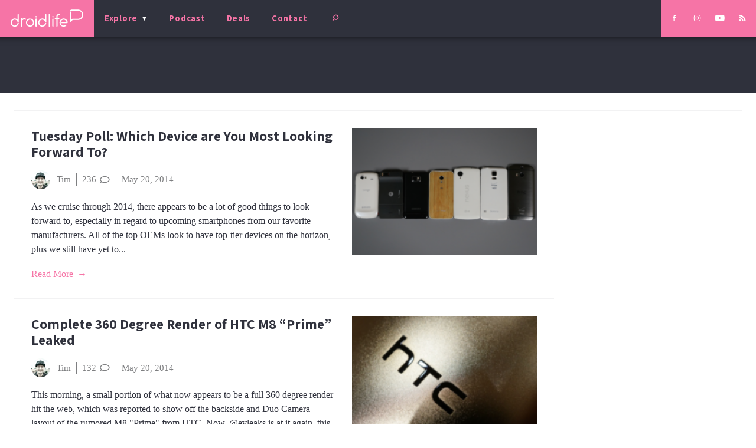

--- FILE ---
content_type: text/html; charset=UTF-8
request_url: https://www.droid-life.com/wp-admin/admin-ajax.php
body_size: -193
content:
{"message":"Hey, win a Pixel 8 Pro from us!","link":"https:\/\/www.droid-life.com\/2023\/12\/15\/giveaway-win-a-pixel-8-pro-from-droid-life\/"}

--- FILE ---
content_type: text/html; charset=utf-8
request_url: https://www.google.com/recaptcha/api2/aframe
body_size: 264
content:
<!DOCTYPE HTML><html><head><meta http-equiv="content-type" content="text/html; charset=UTF-8"></head><body><script nonce="cYqsn1hC0McxM1_yYaMa9A">/** Anti-fraud and anti-abuse applications only. See google.com/recaptcha */ try{var clients={'sodar':'https://pagead2.googlesyndication.com/pagead/sodar?'};window.addEventListener("message",function(a){try{if(a.source===window.parent){var b=JSON.parse(a.data);var c=clients[b['id']];if(c){var d=document.createElement('img');d.src=c+b['params']+'&rc='+(localStorage.getItem("rc::a")?sessionStorage.getItem("rc::b"):"");window.document.body.appendChild(d);sessionStorage.setItem("rc::e",parseInt(sessionStorage.getItem("rc::e")||0)+1);localStorage.setItem("rc::h",'1766484962732');}}}catch(b){}});window.parent.postMessage("_grecaptcha_ready", "*");}catch(b){}</script></body></html>

--- FILE ---
content_type: text/css; charset=UTF-8
request_url: https://www.droid-life.com/wp-content/themes/droidlife/dist/styles/main_b1d1c68f.css
body_size: 10222
content:
@keyframes a{0%{transform:translateX(0);opacity:1}33%{opacity:.333}60%{transform:translateX(100%);opacity:0}62%{transform:translateX(-200%);opacity:0}to{transform:translateX(0);opacity:1}}@keyframes b{0%{transform:translateX(0);opacity:1}33%{opacity:.333}60%{transform:translateX(-100%);opacity:0}62%{transform:translateX(200%);opacity:0}to{transform:translateX(0);opacity:1}}@keyframes c{0%{transform:translateY(0);opacity:1}33%{opacity:.333}60%{transform:translateY(100%);opacity:0}62%{transform:translateY(-200%);opacity:0}to{transform:translateY(0);opacity:1}}.slick-slider{box-sizing:border-box;-webkit-user-select:none;-moz-user-select:none;-ms-user-select:none;user-select:none;-webkit-touch-callout:none;-khtml-user-select:none;-ms-touch-action:pan-y;touch-action:pan-y;-webkit-tap-highlight-color:transparent}.slick-list,.slick-slider{position:relative;display:block}.slick-list{overflow:hidden;padding:0;width:auto;max-width:none;margin:0 -.382rem}.slick-list:focus{outline:none}.slick-list.dragging{cursor:pointer;cursor:hand}.slick-slider .slick-list,.slick-slider .slick-track{transform:translateZ(0)}.slick-track{position:relative;top:0;left:0;display:-ms-flexbox;display:flex}.slick-track:after,.slick-track:before{display:table;content:""}.slick-track:after{clear:both}.slick-loading .slick-track{visibility:hidden}.slick-slide{display:none;min-height:1px}[dir=rtl] .slick-slide{float:right}.slick-slide img{display:block}.slick-slide.slick-loading img{display:none}.slick-slide.dragging img{pointer-events:none}.slick-initialized .slick-slide{display:block}.slick-loading .slick-slide{visibility:hidden}.slick-vertical .slick-slide{display:block;height:auto;border:1px solid transparent}.slick-arrow.slick-hidden{display:none}body#tinymce{height:auto!important;min-height:1px}*{box-sizing:border-box}html{font-size:18px}body{padding:0;margin:0;display:-ms-flexbox;display:flex;-ms-flex-direction:column;flex-direction:column;min-height:100vh}body[data-menu-open=search]{overflow:hidden}@media (max-width:47.999em){body[data-menu-open=primary]{overflow:hidden!important}}img,picture{max-width:100%;height:auto}.inline-asset{display:none}.entry-content a,.page__content__actual a{word-wrap:break-word;-ms-word-break:break-all;word-break:break-all;word-break:break-word}.entry-content-asset .video-wrapper{position:relative;padding-bottom:56.25%;height:0;overflow:hidden}.entry-content-asset .video-wrapper embed,.entry-content-asset .video-wrapper iframe,.entry-content-asset .video-wrapper object,.entry-content-asset .video-wrapper video{position:absolute;top:0;left:0;width:100%;height:100%}@media screen and (-webkit-min-device-pixel-ratio:0){input,select,textarea{font-size:16px!important}}.is-mobile-safari,.is-mobile-safari body{height:100%;overflow-y:scroll;-webkit-overflow-scrolling:touch;display:block}body{font-size:14px;font-family:Droid Serif,Georgia,Times New Roman,Palatino,Hoefler Text,Baskerville,serif;line-height:1.5;color:#2f313c}@media (min-width:48em){body{font-size:16px}}h1,h2,h3{font-family:Assistant,Arial,Helvetica Neue,Helvetica,sans-serif;font-weight:700;line-height:1.15;transition:font-size .15s ease-out}h1:first-child,h2:first-child,h3:first-child{margin-top:0}.h1,h1{font-size:2.118rem}.h2,h2{font-size:1.309rem}@media (min-width:48em){.h2,h2{font-size:1.618rem}}.h3,h3{font-size:1rem}p{margin-bottom:1rem}a{color:#f674a6;text-decoration:none}.t-letter-spacing-small{letter-spacing:.05em}.t-letter-spacing-med{letter-spacing:.1em}.t-letter-spacing-large{letter-spacing:.25em}[class*=d-show-]{display:none}@media (max-width:47.999em){.d-show-phone{display:inline-block}}@media (min-width:48em){.d-phone-only{display:none!important}}@media (max-width:47.999em){.d-phone-hide{display:none!important}}@media (min-width:48em) and (max-width:63.999em){.d-show-tablet{display:inline-block}}@media not all and (min-width:48em) and (max-width:63.999em){.d-tablet-only{display:none}}@media (min-width:48em) and (max-width:63.999em){.d-tablet-hide{display:none!important}}@media (min-width:64em) and (max-width:83.999em){.d-show-desktop{display:inline-block}}@media not all and (min-width:64em) and (max-width:83.999em){.d-desktop-only{display:none}}@media (min-width:64em) and (max-width:83.999em){.d-desktop-hide{display:none!important}}@media (min-width:84em) and (max-width:141.999em){.d-show-large-desktop{display:inline-block}}@media not all and (min-width:84em) and (max-width:141.999em){.d-large-desktop-only{display:none}}@media (min-width:84em) and (max-width:141.999em){.d-large-desktop-hide{display:none!important}}@media (min-width:142em){.d-show-infinity{display:inline-block}}@media not all and (min-width:142em){.d-infinity-only{display:none}}@media (min-width:142em){.d-infinity-hide{display:none!important}}@media (max-width:63.999em){.d-show-mobile{display:inline-block}}@media (min-width:64em){.d-mobile-only{display:none!important}}@media (min-width:64em){.d-show-tower{display:inline-block}}@media (max-width:63.999em){.d-tower-only{display:none!important}}.l--flat-list{padding:0;margin:0;list-style:none}.l--flat-list li,.l--inline-heading{display:inline-block}.l--inline-heading{margin:0;padding:0}.l--visuallyhidden{position:absolute;overflow:hidden;clip:rect(0 0 0 0);height:1px;width:1px;margin:-1px;padding:0;border:0}.site__body--main>.l--full-width{margin-left:-1.309rem;margin-right:-1.309rem;max-width:none!important;width:auto!important;min-width:100%}.site__body{background-size:cover;-ms-flex:1 1 auto;flex:1 1 auto;display:-ms-flexbox;display:flex;-ms-flex-direction:column;flex-direction:column;-ms-flex-pack:center;justify-content:center;position:relative}.site__body--content{margin-top:3.427rem;padding:1.309rem;padding-top:0;-ms-flex:1 1 auto;flex:1 1 auto}.site__body--main>*{width:75rem;max-width:100%;margin:0 auto}.jump-to-top{margin:1.618rem auto;display:block;width:9rem!important}.site-search-toggle{will-change:background-color;border:0;background-color:#2f313c;-ms-flex:1 1 auto;flex:1 1 auto;width:100%;height:3.427rem;text-align:right;padding:0 1rem;color:#f674a6;pointer-events:all;outline:none;transition:background-color .3s ease;cursor:pointer}.site-search-toggle[aria-pressed=true]{background-color:#464859}.button--round{color:#fff;background-color:#f674a6;border-radius:2rem;padding:.618rem 1.618rem;text-align:center}.button--round,.helpbar{font-family:Assistant,Arial,Helvetica Neue,Helvetica,sans-serif}.helpbar{width:100%;border:1px solid #f2f2f3;border-left:0;border-right:0}.helpbar__inner{width:75rem;max-width:100%;margin:0 auto}.helpbar__inner>*{display:block;border-bottom:1px solid #f2f2f3;padding:1.309rem}@media (min-width:64em){.helpbar__inner>*{border-bottom:0}}.helpbar__inner>:last-child{border-bottom:0}.helpbar .helpbar__search-form{padding:.618rem 1.309rem}.helpbar .search-form{width:100%;display:-ms-flexbox;display:flex}.helpbar .search-field{font:.809rem Droid Serif,Georgia,Times New Roman,Palatino,Hoefler Text,Baskerville,serif;color:#f674a6;outline:none;border:0;padding:.618rem;margin-right:1rem;-ms-flex:1 0 auto;flex:1 0 auto;position:relative;top:2px;transition:border-bottom-color .3s ease;-webkit-appearance:none;-moz-appearance:none;appearance:none;background-color:transparent}.helpbar .search-field:focus{background-color:#f2f2f3}.helpbar .search-field::-webkit-input-placeholder{font-size:inherit;color:inherit}.helpbar .search-field::-moz-placeholder{font-size:inherit;color:inherit}.helpbar .search-field:-ms-input-placeholder{font-size:inherit;color:inherit}.helpbar .search-field::placeholder{font-size:inherit;color:inherit}.helpbar .search-submit{-ms-flex:0 0 auto;flex:0 0 auto;margin-right:.618rem}svg.search-icon{display:inline-block!important;width:1em;height:1em;transform:rotate(45deg)}.rounded-submit .search-submit{border-radius:100%}input::-webkit-input-placeholder{opacity:1;transition:opacity .3s ease}input::-moz-placeholder{opacity:1;transition:opacity .3s ease}input:-ms-input-placeholder{opacity:1;transition:opacity .3s ease}input::placeholder{opacity:1;transition:opacity .3s ease}input:focus::-webkit-input-placeholder{opacity:0}input:focus::-moz-placeholder{opacity:0}input:focus:-ms-input-placeholder{opacity:0}input:focus::placeholder{opacity:0}input,select,textarea{background:transparent;border:0;display:block;max-width:100%;outline:none}.rounded-submit button[type=submit]{background-color:#f674a6;color:#fff;border:3px solid #f674a6;display:-ms-inline-flexbox;display:inline-flex;-ms-flex-item-align:center;align-self:center;-ms-flex-align:center;align-items:center;-ms-flex-pack:center;justify-content:center;border-radius:2em;outline:none;padding:.382rem;transition:border-color .3s ease,background-color .3s ease;cursor:pointer}.rounded-submit button[type=submit]:focus{border-color:#f01468}.rounded-submit button[type=submit]:hover{background-color:#f9a4c5;border-color:#f9a4c5}.gform_fields{display:-ms-flexbox;display:flex;-ms-flex-wrap:wrap;flex-wrap:wrap;list-style:none;padding:0;margin:0}.gform_fields li{display:block}.gfield{position:relative;padding:.382rem;padding-bottom:0}.gfield label{transform:translateY(1.5em);font-family:Assistant,Arial,Helvetica Neue,Helvetica,sans-serif;padding:0;padding-left:.236rem;opacity:.5;position:relative;display:block;pointer-events:none;transition:transform .3s ease,opacity .3s ease}.gfield.float-label label,.no-js .gfield label{transform:translateY(0);opacity:1}.gfield ::-webkit-input-placeholder{opacity:0}.gfield ::-moz-placeholder{opacity:0}.gfield :-ms-input-placeholder{opacity:0}.gfield ::placeholder{opacity:0}.no-js .gfield ::-webkit-input-placeholder{opacity:1}.no-js .gfield ::-moz-placeholder{opacity:1}.no-js .gfield :-ms-input-placeholder{opacity:1}.no-js .gfield ::placeholder{opacity:1}.gfield input,.gfield select,.gfield textarea{width:100%;padding:.382rem .236rem;border:0 solid #2f313c;border-radius:0;border-bottom-width:1px;transition:border-color .3s ease}.gfield input:focus,.gfield select:focus,.gfield textarea:focus{border-color:#f674a6}.gfield select{-webkit-appearance:none;-moz-appearance:none;text-indent:1px;text-overflow:""}.gfield .ginput_container_select{position:relative}.gfield .ginput_container_select:after{content:"\25BC";color:#f674a6;display:block;position:absolute;right:0;top:-1px;pointer-events:none}.form--field_textarea .textarea{border:1px solid #2f313c}.gform_validation_container{display:none!important}.gfield_button-wrap{padding:.382rem}.gfield_button-wrap button[type=submit]{font-size:.618rem;letter-spacing:.05em;padding:.382rem 1rem}.form--field{width:100%}@media (min-width:48em){.form--field-small{width:33.33333%}}@media (min-width:48em){.form--field-medium{width:50%}}.form--field-large{width:100%}.page--comments{margin-top:1.618rem;margin-bottom:1.618rem}.page--comments__heading{background:#2f313c;color:#fff;font-size:1rem;display:-ms-flexbox;display:flex;-ms-flex-align:center;align-items:center;margin-bottom:0}.page--comments__heading>*{padding:1rem}.page--comments__heading .title{padding-left:0}.page--comments__heading-count{color:#f674a6;margin-left:auto;padding-left:1.618rem;border-left:1px solid #191a1f;display:-ms-flexbox;display:flex;-ms-flex-align:center;align-items:center}.page--comments__heading .toggle{-ms-flex-item-align:center;-ms-grid-row-align:center;align-self:center;padding:.382rem;display:block;background-color:#f674a6;border-radius:100%;border:3px solid #f674a6;outline:none;margin-left:1rem;transition:border-color .3s ease,background-color .3s ease}.page--comments__heading .toggle:focus{border-color:#f01468}.page--comments__heading .toggle:hover{cursor:pointer;background-color:#f9a4c5;border-color:#f9a4c5}.page--comments__heading .toggle-plus{display:block;padding:.5rem;position:relative;width:100%;height:100%}.page--comments__heading .toggle-plus:after,.page--comments__heading .toggle-plus:before{content:"";position:absolute;background-color:#fff;transition:transform .25s ease-out}.page--comments__heading .toggle-plus:before{top:0;left:50%;width:2px;height:100%;margin-left:-1px;transform:rotate(90deg)}.page--comments__heading .toggle-plus:after{top:50%;left:0;width:100%;height:2px;margin-top:-1px;transform:rotate(180deg)}.toggle[aria-expanded=false] .toggle-plus:after,.toggle[aria-expanded=false] .toggle-plus:before{transform:rotate(0deg)}.page--comments .collapse,.page--comments .show{display:none;padding-right:.25em}.page--comments.collapsed .show,.page--comments.open .collapse{display:inline}.page--comments__body{padding:1rem;border:1px solid #e5e5e6;border-top:0;background:#fff;display:none}.page--comments label{font-family:Assistant,Arial,Helvetica Neue,Helvetica,sans-serif}.page--comments input,.page--comments textarea{border:1px solid #7e7f81;padding:.382rem;transition:border-color .3s ease}.page--comments input:focus,.page--comments textarea:focus{border-color:#f674a6}.social-links{font-size:0;list-style:none;margin:0;padding:.618rem .236rem;text-align:center}@media (min-width:48em){.social-links{display:-ms-flexbox;display:flex;-ms-flex-align:center;align-items:center;position:relative}}.social-links li{display:inline-block;margin:0}.social-links a{display:block}.social-links svg{color:#fff;height:1.618rem;width:2.118rem;padding:.5rem;transition:color .3s ease}.social-links a:hover svg{color:#2f313c}.entry-meta{display:-ms-flexbox;display:flex;font-size:.809rem;-ms-flex-align:center;align-items:center}.entry-meta>*{display:block;border-left:1px solid;display:-ms-flexbox;display:flex;margin-left:.5rem;padding-left:.5rem}.entry-meta>:first-child{border-left:none;padding-left:0;margin-left:0}.entry-meta__author{display:-ms-flexbox;display:flex;-ms-flex-align:center;align-items:center;-ms-flex-order:1;order:1}.entry-meta__author__avatar{border-radius:100%;height:32px;margin-right:.618rem;width:32px}.entry-meta__social{-ms-flex-order:2;order:2}.entry-meta__social a{margin-right:.5rem}.entry-meta__social a:last-child{margin-right:0}.entry-meta__updated{-ms-flex-order:4;order:4}.entry-meta__comments{-ms-flex-align:center;align-items:center;-ms-flex-order:3;order:3;margin-right:-.25rem}.entry-meta__comments svg{height:1em;width:2em}@media (max-width:47.999em){.actual-post .entry-meta{-ms-flex-wrap:wrap;flex-wrap:wrap}}@media (max-width:47.999em){.actual-post .entry-meta>*{border-left:0;margin-left:0;padding-left:0}}@media (max-width:47.999em){.actual-post .entry-meta__author{-ms-flex-order:1;order:1}}@media (max-width:47.999em){.actual-post .entry-meta__updated{-ms-flex-order:3;order:3;width:100%;padding-left:calc(32px + .618rem)}}@media (max-width:47.999em){.actual-post .entry-meta__comments,.actual-post .entry-meta__social{-ms-flex-order:2;order:2;padding-left:.5rem;border-left:1px solid;margin-left:.5rem}}.picture,.picture img{display:block;max-width:100%}.picture.no-image,.picture.picture-too-small{background-image:url(../images/logo/droid-life-logo-mark-white_4d00c7a2.svg);background-position:50%;background-repeat:no-repeat;background-color:#f674a6}.picture img{width:100%;object-fit:cover}.preview{display:-ms-flexbox;display:flex}.preview__left-right{-ms-flex-direction:row;flex-direction:row}.preview__right-left{-ms-flex-direction:row-reverse;flex-direction:row-reverse}.preview__top-bottom{-ms-flex-direction:column;flex-direction:column}.preview__bottom-top{-ms-flex-direction:column-reverse;flex-direction:column-reverse}@media (max-width:47.999em){.preview__bottom-top .preview__content,.preview__top-bottom .preview__content{display:block}}.preview__picture img{min-height:inherit;min-width:100%}.preview__left-right .preview__picture,.preview__right-left .preview__picture{width:45%;-ms-flex:0 1 45%;flex:0 1 45%;min-height:6rem;-ms-flex-item-align:start;align-self:flex-start}@media (min-width:48em){.preview__left-right .preview__picture,.preview__right-left .preview__picture{-ms-flex:0 1 21rem;flex:0 1 21rem;width:21rem;-ms-flex-item-align:stretch;-ms-grid-row-align:stretch;align-self:stretch;min-height:12rem}}@media (min-width:48em){.preview__bottom-top .preview__picture,.preview__top-bottom .preview__picture{-ms-flex:0 1 20rem;flex:0 1 20rem;-ms-flex-item-align:stretch;-ms-grid-row-align:stretch;align-self:stretch;min-height:12rem}}.preview__link a:after{content:" \2192";display:inline-block;margin-left:.382rem}.preview__link a:hover:after{animation-duration:.6s;animation-name:a}.preview__content{display:-ms-flexbox;display:flex;-ms-flex-direction:column;flex-direction:column;width:100%}.preview__left-right .preview__content,.preview__right-left .preview__content{-ms-flex:0 1 55%;flex:0 1 55%;padding-left:.618rem}@media (min-width:48em){.preview__content{-ms-flex:1 1 auto;flex:1 1 auto}}@media (min-width:48em){.preview__left-right .preview__content,.preview__right-left .preview__content{-ms-flex:1 1 36rem;flex:1 1 36rem;width:36rem;max-width:100%;padding-left:0;padding-right:1.618rem;margin-right:auto}}@media (min-width:48em){.preview__bottom-top .preview__content,.preview__top-bottom .preview__content{-ms-flex:1 1 auto;flex:1 1 auto;width:36rem;max-width:100%;padding-left:0;padding-right:1.618rem;margin-right:auto}}.preview__heading{margin:0;color:#f674a6;font:1rem Assistant,Arial,Helvetica Neue,Helvetica,sans-serif}.preview__heading+.preview__title{margin-top:.236rem}.preview__title{margin-bottom:1rem;font-size:1rem}@media (min-width:48em){.preview__title{font-size:1.618rem}}.preview__title a{color:#2f313c;transition:color .3s ease}.preview__meta{color:#7e7f81;margin-bottom:1rem}.preview__meta a{color:currentcolor}.preview__excerpt{margin-bottom:1rem}.preview-inset{position:static;display:block}.preview-inset__picture{margin-bottom:1rem;-ms-flex:auto;flex:auto;width:100%}@media (min-width:64em){.preview-inset__picture{margin-bottom:0;position:absolute;top:0;bottom:0;right:0;z-index:-1;max-width:none!important}.preview-inset__picture.no-image{background-position:calc(100% - 2rem) 2rem}}.preview-inset .preview__content{-ms-flex:auto;flex:auto;padding:0}@media (min-width:64em){.preview-inset .preview__content{margin-top:5rem;margin-left:-8rem;width:30rem;max-width:100%;overflow:visible;padding:1.618rem;background-color:#fff;position:static}}.preview-inset .preview__link{margin-bottom:1rem}.post-navigation{display:-ms-flexbox;display:flex;max-width:100%;color:#fff}.post-navigation__link{-ms-flex:1 0 50%;flex:1 0 50%;max-width:50%;padding:1rem;text-align:left;color:currentcolor}@media (min-width:48em){.post-navigation__link{padding:1.618rem}}.post-navigation__link__name{font:.809rem Assistant,Arial,Helvetica Neue,Helvetica,sans-serif;letter-spacing:.05em;margin:0;margin-top:.5rem}@media (min-width:48em){.post-navigation__link__name{font-size:1rem}}.post-navigation__link.previous{background-color:#f674a6}.previous .post-navigation__link__direction:before{content:"\2190";margin-right:.382rem;display:inline-block}.previous:hover .post-navigation__link__direction:before{animation-duration:.6s;animation-name:b}.post-navigation__link.next{background-color:#2f313c}.next .post-navigation__link__direction:after{margin-left:.382rem;content:"\2192";display:inline-block}.next:hover .post-navigation__link__direction:after{animation-duration:.6s;animation-name:a}.block__ad{width:100%}.site__header{pointer-events:none;font-family:Assistant,Arial,Helvetica Neue,Helvetica,sans-serif;z-index:20}#wpadminbar{position:fixed}@media (min-width:48em){.site__header{height:3.427rem;position:fixed;top:0;left:0;right:0;display:-ms-flexbox;display:flex;-ms-flex-align:center;align-items:center;background-color:#2f313c}.admin-bar .site__header{top:32px}}.site__header__banner{height:3.427rem;display:-ms-flexbox;display:flex;box-shadow:0 -1.3rem .55rem 1.4rem rgba(0,0,0,.5);position:fixed;top:0;left:0;right:0;z-index:30}.admin-bar .site__header__banner{top:46px}@media (min-width:48em){.site__header__banner{display:-ms-flexbox;display:flex;-ms-flex-order:1;order:1;background:#f674a6;box-shadow:none;position:relative;top:0}.admin-bar .site__header__banner{top:0}}.brand{display:-ms-flexbox;display:flex;font-size:0;pointer-events:all;background:#f674a6;padding:0 1rem;height:100%;-ms-flex-align:center;align-items:center;-ms-flex-pack:center;justify-content:center}.brand img{display:block;width:123px;max-width:100%;height:30px}.site__header .social-links{display:none;background:#f674a6;pointer-events:all}@media (min-width:48em){.site__header .social-links{display:-ms-flexbox;display:flex;-ms-flex-order:5;order:5;height:100%;z-index:20}}.site__search-form{display:-ms-flexbox;display:flex;background-color:#2f313c;color:#fff;position:fixed;top:0;left:0;right:0;z-index:20;-ms-flex-pack:center;justify-content:center;-ms-flex-align:center;align-items:center;pointer-events:all;transform:translateY(-100%);transition:transform .3s ease;height:100%;height:100vh}@media (min-width:48em){.site__search-form{z-index:0}}.site__search-form[aria-hidden=false]{transform:translateY(0)}.site__search-form .search-form{border-bottom:1px solid #fff;padding:.382rem;display:-ms-flexbox;display:flex;max-width:80%}.site__search-form .search-field{border:0;background-color:transparent;padding:.382rem;margin-right:.618rem;color:#fff;outline:none;width:20rem;-webkit-appearance:none;-moz-appearance:none;appearance:none;font-size:1em}.site__search-form .search-field::-webkit-input-placeholder{font:1rem Droid Serif,Georgia,Times New Roman,Palatino,Hoefler Text,Baskerville,serif;opacity:1;color:#fff}.site__search-form .search-field::-moz-placeholder{font:1rem Droid Serif,Georgia,Times New Roman,Palatino,Hoefler Text,Baskerville,serif;opacity:1;color:#fff}.site__search-form .search-field:-ms-input-placeholder{font:1rem Droid Serif,Georgia,Times New Roman,Palatino,Hoefler Text,Baskerville,serif;opacity:1;color:#fff}.site__search-form .search-field::placeholder{font:1rem Droid Serif,Georgia,Times New Roman,Palatino,Hoefler Text,Baskerville,serif;opacity:1;color:#fff}.site__search-form .search-field:focus{background-color:#464859}.site__priNav{position:absolute;bottom:0;left:0;right:0;pointer-events:all;-ms-flex-item-align:stretch;-ms-grid-row-align:stretch;align-self:stretch;z-index:10}@media (min-width:48em){.site__priNav{position:relative;-ms-flex-order:2;order:2;-ms-flex:1 1 auto;flex:1 1 auto;-ms-flex-align:stretch;align-items:stretch;background-color:#2f313c;z-index:10}.site__priNav:before{display:block;height:3.427rem;position:fixed;left:0;right:0;top:0;content:"";color:red;z-index:10;box-shadow:0 -1.3rem .55rem 1.4rem rgba(0,0,0,.5);transform:translateZ(0)}.admin-bar .site__priNav:before{top:32px}}.site__priNav--sections{will-change:transition;position:fixed;bottom:2.618rem;top:3.427rem;left:0;right:0;background-color:#2f313c;color:#fff;width:100vw;overflow:hidden;overflow-y:auto;transform:translate3d(0,100%,0);z-index:10;transition:transform .3s ease,box-shadow .3s ease;box-shadow:0 -1.3rem .55rem 1.4rem transparent}.admin-bar .site__priNav--sections{top:calc(3.427rem + 46px)}.site__priNav--sections[aria-hidden=false]{transform:translateZ(0)}@media (min-width:48em){.site__priNav--sections[aria-hidden=false]{box-shadow:0 -1.3rem .55rem 1.4rem rgba(0,0,0,.5)}}@media (min-width:48em){.site__priNav--sections{bottom:auto;top:3.427rem;height:auto;transform:translate3d(0,-100%,0)}.admin-bar .site__priNav--sections{top:calc(3.427rem + 32px)}}.site__priNav--sections__scroller{display:-ms-flexbox;display:flex;-ms-flex-direction:column;flex-direction:column;min-height:100%;max-height:none}@media (min-width:48em){.site__priNav--sections__scroller{-ms-flex-direction:row;flex-direction:row;-ms-flex-wrap:wrap;flex-wrap:wrap}}.site__priNav--sections--menu{padding:1.618rem;border-bottom:1px solid #191a1f;-ms-flex:1 0 auto;flex:1 0 auto;display:-ms-flexbox;display:flex;-ms-flex-direction:column;flex-direction:column;-ms-flex-pack:center;justify-content:center}@media (min-width:48em){.site__priNav--sections--menu{max-width:25%;-ms-flex-pack:start;justify-content:flex-start}}.site__priNav--sections--menu__title{margin:0;display:-ms-flexbox;display:flex;-ms-flex-pack:justify;justify-content:space-between;-ms-flex-align:end;align-items:flex-end}@media (min-width:48em){.site__priNav--sections--menu__title{padding-bottom:.618rem}}@media (min-width:48em){.main-a .site__priNav--sections--menu__title{border-bottom:1px solid #f674a6}}.site__priNav--sections--menu__title>.toggle{position:relative;width:.6em;height:.6em}@media (min-width:48em){.site__priNav--sections--menu__title>.toggle{display:none}}.site__priNav--sections--menu__title>.toggle:hover{cursor:pointer}.site__priNav--sections--menu__title>.toggle:after,.site__priNav--sections--menu__title>.toggle:before{content:"";position:absolute;background-color:#f674a6;transition:transform .25s ease-out}.site__priNav--sections--menu__title>.toggle:before{top:0;left:50%;width:2px;height:100%;margin-left:-1px}.site__priNav--sections--menu__title>.toggle:after{top:50%;left:0;width:100%;height:2px;margin-top:-1px}.site__priNav--sections--menu__title[aria-expanded=true]>.toggle:before{transform:rotate(90deg)}.site__priNav--sections--menu__title[aria-expanded=true]>.toggle:after{transform:rotate(180deg)}.site__priNav--sections--menu>.menu{display:none;margin-top:.618rem}.site__priNav--sections--menu__item.menu-item{font-size:.809rem;position:relative;display:-ms-flexbox;display:flex;-ms-flex-align:end;align-items:flex-end;padding:.236rem .618rem;margin:0 -.618rem;background-color:transparent;transition:background-color .3s ease,border .3s ease}@media (min-width:48em){.site__priNav--sections--menu__item.menu-item{padding:.382rem .618rem;border-top:1px solid #191a1f}}@media (min-width:48em){.site__priNav--sections--menu__item.show-post-count{padding-right:3.25em}}@media (min-width:48em){.site__priNav--sections--menu__item:first-child{border:0!important}}@media (min-width:48em){.site__priNav--sections--menu__item:hover{background-color:#464859;border-top:1px solid transparent}.site__priNav--sections--menu__item:hover+.site__priNav--sections--menu__item{border-top:1px solid transparent}}.site__priNav--sections--menu__item .post-recent{font-size:.618rem;font-family:Droid Serif,Georgia,Times New Roman,Palatino,Hoefler Text,Baskerville,serif;font-weight:400;padding:0 .382rem;position:relative;top:.1rem;white-space:nowrap;-ms-flex-item-align:center;-ms-grid-row-align:center;align-self:center}.site__priNav--sections--menu__item .post-recent:before{content:"\2022";margin-right:.382rem}.site__priNav--sections--menu__item .post-count{height:100%;padding:0 .618rem;background-color:transparent;display:-ms-flexbox;display:flex;-ms-flex-align:center;align-items:center;position:absolute;right:0;top:0;bottom:0;transition:background-color .3s}@media (min-width:48em){.site__priNav--sections--menu__item:hover .post-count{background-color:#f674a6}}@media (min-width:48em){.site__priNav--sections--menu>.menu[aria-hidden=false]{display:block!important}}.site__priNav--file-callouts{display:-ms-flexbox;display:flex;-ms-flex-direction:column;flex-direction:column;overflow:hidden}@media (min-width:48em){.site__priNav--file-callouts{-ms-flex-direction:row;flex-direction:row;width:100%}}.site__priNav--file-callouts__single{color:#fff;font-size:1rem;-ms-flex:1 0 auto;flex:1 0 auto}.site__priNav--file-callouts__single a{color:inherit;padding:1.618rem}.site__priNav--file-callouts__inner{-ms-flex-align:center;align-items:center;display:-ms-flexbox;display:flex;-ms-flex-direction:column;flex-direction:column}@media (min-width:48em){.site__priNav--file-callouts__inner{-ms-flex-direction:row;flex-direction:row;-ms-flex-pack:center;justify-content:center}}.site__priNav--file-callouts__inner:after{content:" \2192";line-height:.75;display:inline-block;margin:auto .382rem}.site__priNav--file-callouts__single:nth-child(odd){background-color:#191a1f}.site__priNav--file-callouts__single:nth-child(2n){background-color:#f674a6}.site__priNav--file-callouts svg{width:1rem;height:1.309rem;margin:auto .5rem}.site__priNav--menu{display:-ms-flexbox;display:flex;z-index:20;height:2.618rem;position:fixed;bottom:0;left:0;right:0;padding:0;margin:0;list-style:none;-ms-flex-item-align:stretch;align-self:stretch;font-size:.618rem;background-color:#fff;box-shadow:0 1.4rem .55rem 1.4rem rgba(0,0,0,.5)}@media (min-width:48em){.site__priNav--menu{position:relative;top:0;bottom:auto;height:100%;font-size:.809rem;box-shadow:none;-ms-flex-pack:start;justify-content:flex-start;background-color:#2f313c}}.site__priNav--menu__item{display:-ms-flexbox;display:flex;-ms-flex:1 1 25%;flex:1 1 25%;text-align:center;height:100%}@media (min-width:48em){.site__priNav--menu__item{-ms-flex:0 0 auto;flex:0 0 auto}.site__priNav--menu__item a:focus{background-color:#464859;outline:0}.site__priNav--menu__item__link:hover{color:#fff}}.site__priNav--menu__item:not(.menu-explore){border-right:1px solid #f2f2f3}@media (min-width:48em){.site__priNav--menu__item:not(.menu-explore){border:0}}.site__priNav--menu__item:not(.menu-explore):last-child{border-right:0}.site__priNav--menu__item__link{color:#f674a6;transition:color .3s ease;display:-ms-flexbox;display:flex;-ms-flex-align:center;align-items:center;width:100%;-ms-flex-pack:center;justify-content:center}@media (min-width:48em){.site__priNav--menu__item__link{padding:1rem}}.site__priNav--menu__item__link svg{width:1.75em;max-height:1.75em}@media (max-width:21.999em),(min-width:48em){.site__priNav--menu__item:not(.menu-search) .site__priNav--menu__item__link svg{display:none}}.menu-explore .site__priNav--menu__item__link{will-change:color,background-color;color:#f674a6;background-color:#2f313c;border:0;cursor:pointer;font:1em Assistant,Arial,Helvetica Neue,Helvetica,sans-serif;transition:color .3s ease,background-color .3s ease;outline:none;height:100%}.menu-explore .site__priNav--menu__item__link:focus{color:#fff;background-color:#f674a6}@media (min-width:48em){.menu-explore .site__priNav--menu__item__link:focus{background-color:#464859;outline:0}.menu-explore .site__priNav--menu__item__link:hover{color:#fff}}.menu-explore .site__priNav--menu__item__link:after{will-change:transform;font-size:.618rem;content:"\25B2";color:#fff;display:inline-block;margin-left:.5em;transform:rotate(0deg);transition:transform .3s ease}@media (min-width:48em){.menu-explore .site__priNav--menu__item__link:after{content:"\25BC"}}.menu-explore .site__priNav--menu__item__link[aria-pressed=true]:after{transform:rotate(180deg)}.post-carousel{background-color:#2f313c;color:#fff;padding:2.618rem 1.309rem;margin-bottom:2.618rem}.ad__container+.post-carousel{margin-top:2.618rem}.post-carousel>*{width:75rem;max-width:100%;margin:0 auto;padding-bottom:0}.post-carousel .slick-track{padding-top:.618rem}.post-carousel__list-item{background-color:#fff;color:#2f313c;margin:0 .382rem;will-change:transform;transform:translateY(0);transition:transform .3s ease}li.post-carousel__list-item{display:none}@media (min-width:64em){.post-carousel__list-item:hover{transform:translateY(-.618rem)}}.post-carousel__list-item .preview{height:100%}.post-carousel__list-item .preview__content{padding:.809rem}.post-carousel__list-item .preview__link{margin-top:auto}.post-carousel__header{display:-ms-flexbox;display:flex;-ms-flex-pack:justify;justify-content:space-between;margin-bottom:1.618rem}.post-carousel__header__controls{color:#f674a6;display:-ms-flexbox;display:flex;-ms-flex-align:center;align-items:center}.carousel-controls__instruction{margin:0 .618rem;font-size:.809rem}@keyframes d{0%{transform:translateX(0);opacity:1}33%{opacity:.333}60%{transform:translateX(50%);opacity:0}62%{transform:translateX(-50%);opacity:0}to{transform:translateX(0);opacity:1}}@keyframes e{0%{transform:translateX(0);opacity:1}33%{opacity:.333}60%{transform:translateX(-50%);opacity:0}62%{transform:translateX(50%);opacity:0}to{transform:translateX(0);opacity:1}}.post-carousel__header__controls{-ms-flex:0 0 auto;flex:0 0 auto}.carousel-controls__control{border:0;color:#f674a6;background-color:transparent;outline:none;transition:color .3s ease,transform .3s ease}.animate-arrow{animation-duration:.3s;animation-iteration-count:1}.carousel-controls__control:focus{color:#f34487}.carousel-controls__control:hover{transform:translateX(0)}.carousel-previous.animate-arrow{animation-name:e}.carousel-previous{transform:translateX(.1rem)}.carousel-next.animate-arrow{animation-name:d}.carousel-next{transform:translateX(-.1rem)}.carousel-controls__control svg{height:2em;width:2em}.carousel-controls__control svg.previous{transform:scaleX(-1)}.carousel__picture img{height:100%;min-width:100%}.carousel__picture{height:12rem}.collection-header{position:relative;margin-top:1.618rem;overflow:hidden}@media (min-width:48em){.collection-header{display:-ms-flexbox;display:flex}}@media (min-width:64em){.collection-header{margin-bottom:1.618rem}}.collection-header .preview .preview__content{-ms-flex-preferred-size:auto;flex-basis:auto;width:auto;display:block}.ad__container{border:0;position:relative}.ad__container[data-container=regorge_untitled]{text-align:center}@media (max-width:47.999em){.ad__container[data-container=regorge_untitled]{margin:0 auto 1rem}}@media (min-width:48em){.ad__container[data-container=regorge_untitled]{color:#fff;background-color:#2f313c;padding:1rem 0}}.ad__container[data-container=walkway_concept]{margin-bottom:1rem}@media (min-width:64em){.ad__container[data-container=walkway_concept]{width:300px}}.ad__container[data-container=walkway_concept] iframe{display:block;margin:auto}@media (min-width:64em){.ad__container[data-container=walkway_concept] iframe{margin:auto}}.ad__container[data-container=stockish_platypus]{margin:1.618rem auto}.ad__container[data-container=binate_beaten],.ad__container[data-container=brine_bedroom],.ad__container[data-container=cribbing_pigfish],.ad__container[data-container=happy_careful],.ad__container[data-container=pianist_coleslaw],.ad__container[data-container=seedling_facer],.ad__container[data-container=selves_miscall],.ad__container[data-container=stockish_platypus],.ad__container[data-container=walkway_concept]{text-align:center}.ad__container[data-container=binate_beaten] iframe,.ad__container[data-container=brine_bedroom] iframe,.ad__container[data-container=cribbing_pigfish] iframe,.ad__container[data-container=happy_careful] iframe,.ad__container[data-container=pianist_coleslaw] iframe,.ad__container[data-container=seedling_facer] iframe,.ad__container[data-container=selves_miscall] iframe,.ad__container[data-container=stockish_platypus] iframe,.ad__container[data-container=walkway_concept] iframe{display:block;margin:auto}@media (min-width:64em){.sticky-ad{width:230px;position:absolute;right:0;top:0}}.ad__container[data-container=downpour_scrawly] .trc_related_container a *{color:#f674a6!important;font-family:Assistant,Arial,Helvetica Neue,Helvetica,sans-serif!important}.ad__container[data-container=selves_miscall]{width:100%;max-width:100%;margin-bottom:1rem}.ad__container[data-container=selves_miscall] iframe{margin-left:auto;margin-right:auto;display:block}.site__footer{background-color:#2f313c;color:#fff;font:.809rem Assistant,Arial,Helvetica Neue,Helvetica,sans-serif;padding-bottom:4.236rem;display:-ms-flexbox;display:flex}@media (min-width:48em){.site__footer{padding:0}}.site__footer__container{display:-ms-flexbox;display:flex;-ms-flex-direction:column;flex-direction:column;-ms-flex-align:center;align-items:center;text-align:center;width:100%}@media (min-width:48em){.site__footer__container{-ms-flex-direction:row;flex-direction:row;text-align:left;-ms-flex-pack:start;justify-content:flex-start;-ms-flex-align:stretch;align-items:stretch}}.site__footer__container>*{padding-top:1.618rem}@media (min-width:48em){.site__footer__container>*{padding:1.618rem;border-right:1px solid #191a1f;display:-ms-flexbox;display:flex;-ms-flex-align:center;align-items:center}}.site__footer--logo{-ms-flex:0 0 auto;flex:0 0 auto}.site__footer--logo .logo-graphic{width:3rem;height:3rem}.site__footer--nav{border-bottom:1px solid #191a1f;width:100%}@media (min-width:48em){.site__footer--nav{border-bottom:0;width:auto}}.site__footer--nav .menu-item{padding-bottom:.618rem;border-bottom:2px solid transparent;transition:border-bottom-color .3s ease;color:#f674a6;margin:0 .382rem}@media (min-width:48em){.site__footer--nav .menu-item{padding-bottom:.382rem;margin-bottom:.5rem;position:relative;top:.382rem}}.site__footer--nav .menu-item.active,.site__footer--nav .menu-item:hover{border-bottom-color:currentcolor}.site__footer--nav .menu-item a{color:currentcolor;transition:color .3s ease}.site__footer--nav .menu-item a:focus{color:#f34487;outline:none}.site__footer--signup .signup-graphic{width:1rem;height:.5rem;color:#fff;margin-right:.236rem}.site__footer--social .social-links{padding:0}.site__footer--colophon{line-height:1.5}@media (min-width:48em){.site__footer--colophon{margin-left:auto;-ms-flex-direction:column;flex-direction:column;-ms-flex-align:end;align-items:flex-end;-ms-flex-pack:center;justify-content:center;text-align:right}}.entry-taxonomies{font-family:Assistant,Arial,Helvetica Neue,Helvetica,sans-serif}.entry-taxonomy{margin-bottom:1rem}@media (min-width:48em){.entry-taxonomy{display:-ms-flexbox;display:flex;width:100%}}.entry-taxonomy h4{background-color:#2f313c;color:#fff;width:100%;text-align:center;padding:.382rem .618rem}@media (min-width:48em){.entry-taxonomy h4{display:-ms-flexbox;display:flex;-ms-flex:0 0 7rem;flex:0 0 7rem;-ms-flex-pack:center;justify-content:center;-ms-flex-align:center;align-items:center}}.entry-taxonomy ul{background-color:#fff;border:1px solid #f2f2f3;border-top-width:0;padding:.5rem;text-align:center}@media (min-width:48em){.entry-taxonomy ul{-ms-flex:1 1 auto;flex:1 1 auto;text-align:left;border-top-width:1px}}.entry-taxonomy li{background-color:#7e7f81;color:#fff;padding:.382rem .618rem;margin:.309rem .236rem;border-radius:1rem;line-height:1;font-size:.618rem}.entry-taxonomy a{color:currentcolor}.page__secondary-blocks{margin-bottom:2.618rem}@media (min-width:64em){.page__secondary-blocks{-moz-columns:2;columns:2;-moz-column-gap:2.618rem;column-gap:2.618rem}}.secondary-block{margin-bottom:2.618rem;page-break-inside:avoid;break-inside:avoid}.secondary-block:last-child{margin-bottom:0}@media (min-width:64em){.secondary-block{width:100%}}.secondary-block.block__callout{font:italic 1.309rem/1.333 Droid Serif,Georgia,Times New Roman,Palatino,Hoefler Text,Baskerville,serif;max-width:35rem}.block__user__name{margin:.618rem 0;display:-ms-flexbox;display:flex;-ms-flex-pack:justify;justify-content:space-between;-ms-flex-align:center;align-items:center}.block__user__name__actual{margin-bottom:.382rem}.block__user__archive-link{border-top:1px solid #7e7f81;padding-top:1rem}.block__user__archive-link a:after{content:" \2192"}.share-buttons{text-align:left;margin:.382rem 0}@media (min-width:64em){.share-buttons.align-right{text-align:right}}@media (min-width:64em){.share-buttons.align-left{text-align:left}}.share-buttons .share-text{color:#2f313c;font-family:Assistant,Arial,Helvetica Neue,Helvetica,sans-serif}.mashsb-container{display:inline-block;padding:0}.mashsb-count{display:none}.mashsb-box .mashsb-buttons>a{background:transparent;width:auto;margin-left:.618rem;float:none}[class*=mashicon-] .icon{color:#f674a6;height:1em;margin-right:.382rem}[class*=mashicon-] .icon:before{width:auto;margin-right:.5em;font-size:12px}[class*=mashicon-] .count{color:#2f313c;font-family:Assistant,Arial,Helvetica Neue,Helvetica,sans-serif}.podcast--announce.hidden,[class*=mashicon-] .text{display:none}.podcast--announce{background:#2b5373;color:#fff;padding:1rem 2.618rem;font-family:Assistant,Arial,Helvetica Neue,Helvetica,sans-serif;letter-spacing:.05em;display:-ms-flexbox;display:flex;-ms-flex-direction:column;flex-direction:column;-ms-flex-align:center;align-items:center;-ms-flex-pack:center;justify-content:center;position:relative;text-align:center}@media (min-width:48em){.podcast--announce{-ms-flex-direction:row;flex-direction:row}}.podcast--announce>:after{content:"\A0"}@media (max-width:47.999em){.podcast--announce .message{display:block}}.podcast--announce .inline-icon{color:#f674a6}.podcast--announce .mic-icon{width:1.5em;height:1.5em}.hide-podcast-announce{border:0;background:transparent;padding:0;position:absolute;right:1rem;top:0;bottom:0;cursor:pointer}.hide-podcast-announce .hide-icon{height:1em;width:1em}body.archive .preview__meta .entry-meta__social{display:none}@media (max-width:47.999em){body.archive .category--featured__name{display:none}}.ad__container[data-container=cribbing_pigfish]{margin:1.618rem 0}@media (min-width:65em){.ad__container[data-container=cribbing_pigfish]{-ms-flex:0 0 230px;flex:0 0 230px;-ms-flex-item-align:start;align-self:flex-start;margin:0;margin-left:1.618rem}}@media (min-width:84em){.ad__container[data-container=cribbing_pigfish]{-ms-flex:0 0 300px;flex:0 0 300px}}.collection-posts{position:relative;border-top:1px solid #f2f2f3;margin-top:1.618rem}.collection-header+.collection-posts{margin-top:0}.collection-posts .sticky-ad{top:1.618rem}.collection-posts__list .preview{border-top:1px solid #f2f2f3;padding:1.618rem 0;transition:border-top-color .3s ease,background-color .3s ease}@media (min-width:48em){.collection-posts__list .preview{padding:1.618rem;-ms-flex-direction:row-reverse;flex-direction:row-reverse}}.collection-posts__list .preview:first-child{border-top:0}.collection-posts__list .preview:last-child{border-bottom:1px solid #f2f2f3}.collection-posts__list .preview__title{font-size:1rem}@media (min-width:48em){.collection-posts__list .preview__title{font-size:1.309rem}}@media (min-width:48em){.collection-posts__list .preview:hover{background-color:#f2f2f3;border-top-color:#f2f2f3}.collection-posts__list .preview:hover+.preview{border-top-color:#f2f2f3}.collection-posts__list .preview:hover .preview__title a{color:#f674a6}}.collection-posts__list .preview__excerpt,.collection-posts__list .preview__meta{display:none}@media (min-width:48em){.collection-posts__list .preview__excerpt,.collection-posts__list .preview__meta{display:block}}.collection-posts__list .preview__picture{mix-blend-mode:multiply}@media (min-width:64em){.collection-posts__list>:not(.sticky-ad){width:calc(100% - (300px + 1rem))}}.posts-navigation{display:-ms-flexbox;display:flex;-ms-flex-pack:start;justify-content:flex-start;margin:2.618rem auto}.posts-navigation__link{font:.618rem Assistant,Arial,Helvetica Neue,Helvetica,sans-serif;color:#2f313c;display:-ms-flexbox;display:flex;height:2.618rem;-ms-flex-align:center;align-items:center;transition:background-color .3s ease}@media (min-width:48em){.posts-navigation__link{font-size:.809rem}}.posts-navigation__link .inline-icon{background-color:#f674a6;color:#fff;width:2.5rem;-ms-flex-item-align:stretch;-ms-grid-row-align:stretch;align-self:stretch;padding:1rem 0;transition:background-color .3s ease}@media (min-width:48em){.posts-navigation__link .inline-icon{width:3rem}}.posts-navigation__link.previous{background-color:#f2f2f3}.posts-navigation__link.previous:hover{background-color:#e5e5e6}.posts-navigation__link .previous{transform:scaleX(-1)}.posts-navigation__link.next{background-color:#f2f2f3}.posts-navigation__link.next:hover{background-color:#d8d8da}.posts-navigation__link__direction{padding:0 .618rem}@media (min-width:48em){.posts-navigation__link__direction{padding:0 1rem}}.home .collection-header{display:block}@media (min-width:48em){.home .collection-header{margin-bottom:1.618rem}}@media (min-width:65em){.home .collection-header{display:-ms-flexbox;display:flex}}@media (min-width:48em){.front-page--intro{display:-ms-flexbox;display:flex;-ms-flex-align:start;align-items:flex-start;-ms-flex:1 1 auto;flex:1 1 auto}.front-page--intro>*{-ms-flex:1 1 50%;flex:1 1 50%;padding-top:1.618rem}}.front-page--intro .preview__excerpt,.front-page--intro .preview__meta{display:none}.intro--featured{border-bottom:1px solid #f2f2f3;padding-bottom:1.618rem}@media (min-width:48em){.intro--featured{background-color:#2f313c;padding-bottom:0;border-bottom:0}}.intro--featured__heading{font-size:1rem;color:#f674a6}@media (min-width:48em){.intro--featured__heading{padding-left:1rem}}.intro--featured__post{-ms-flex-direction:row;flex-direction:row}@media (min-width:48em){.intro--featured__post{-ms-flex-direction:column-reverse;flex-direction:column-reverse}}.intro--featured__post .preview__meta{color:#fff}.intro--featured__post .entry-meta__social{display:none}@media (min-width:48em){.intro--featured__post .preview__excerpt,.intro--featured__post .preview__meta{display:block}}.intro--featured__post .preview__content{background-color:#2f313c;color:#fff;padding:1rem}@media (min-width:48em){.intro--featured__post .preview__content{padding-top:0}}.intro--featured__post .preview__title a{color:currentcolor}.intro--featured__post .preview__picture{-ms-flex:0 0 130px;flex:0 0 130px;display:-ms-flexbox;display:flex}@media (min-width:22em){.intro--featured__post .preview__picture{-ms-flex:0 0 50%;flex:0 0 50%}}@media (min-width:48em){.intro--featured__post .preview__picture{-ms-flex:0 0 auto;flex:0 0 auto;display:block}}.intro--featured__post .preview__picture img{object-fit:cover;height:100%}.intro--newest{margin-top:1.309rem}@media (min-width:48em){.intro--newest{margin-top:0;margin-left:1rem}}.intro--newest__heading{color:#f674a6;font-size:1rem}.intro--newest__post{border-top:1px solid #f2f2f3;padding:1rem 0;transition:border-top-color .3s ease,background-color .3s ease}.intro--newest__heading+.intro--newest__post,.intro--newest__post:first-child{padding-top:0;border-top:0}.intro--newest__post:last-child{border-bottom:1px solid #f2f2f3;margin-bottom:1rem}@media (min-width:48em){.intro--newest__post:last-child{border-bottom:0;margin-bottom:0}}.intro--newest__post .preview__title{font-size:1rem}@media (min-width:48em){.intro--newest__post .preview__title{font-size:1.309rem}}@media (min-width:48em){.intro--newest__post:hover .preview__title a{color:#f674a6}}.intro--newest__post .preview__picture img{height:100%}.intro--newest__post .preview__picture{height:8rem;width:10rem;max-width:50vw;-ms-flex:0 0 10rem;flex:0 0 10rem;min-height:0}@media (min-width:48em){.intro--newest__post .preview__content{padding:0;padding-left:1rem}}@media (min-width:48em) and (max-width:83.999em){.intro--newest__post .preview__title{font-size:1rem}}@media (min-width:65em){.home .ad__container[data-container=cribbing_pigfish]{margin-left:1.618rem}}.category--nametag{display:none}@media (min-width:64em){.category--nametag{display:block;-ms-flex:0 0 8rem;flex:0 0 8rem;font:1rem Assistant,Arial,Helvetica Neue,Helvetica,sans-serif}}.category--nametag .category-type{color:#bebec1}.category--nametag .category-name{color:#f674a6;font-size:1rem;margin:0}.category--featured{border-bottom:1px solid #f2f2f3}@media (min-width:48em){.category--featured{border-bottom:0;position:relative;min-height:34rem}}@media (min-width:64em){.category--featured{-ms-flex:1 1 auto;flex:1 1 auto}}.podcast--header-wrap{background-color:#2f313c;color:#fff}.podcast--collection-header{width:75rem;max-width:100%;margin:0 auto;padding:1.618rem 1rem;display:block}@media (min-width:48em){.podcast--collection-header{padding-bottom:4.236rem}}.podcast--heading{color:#f674a6}.podcast--collection-header__inner{display:-ms-flexbox;display:flex;-ms-flex-direction:column;flex-direction:column}@media (min-width:64em){.podcast--collection-header__inner{-ms-flex-direction:row;flex-direction:row}}@media (min-width:48em){.podcast--featured{-ms-flex:1 1 auto;flex:1 1 auto;display:-ms-flexbox;display:flex}}.podcast--featured__post{border-bottom:1px solid #f2f2f3;padding-bottom:1.618rem;margin-bottom:1.618rem}@media (min-width:64em){.podcast--featured__post{display:-ms-flexbox;display:flex;-ms-flex:1 1 auto;flex:1 1 auto}}@media (min-width:48em){.podcast--featured__post{-ms-flex-direction:row-reverse;flex-direction:row-reverse}}@media (min-width:64em){.podcast--featured__post{border-bottom:0;border-right:1px solid #f2f2f3;padding:0;margin:0;padding-right:1.618rem;margin-right:1.618rem}}.podcast--featured__post .preview__content{background-color:#fff;color:#2f313c;padding:1rem;display:block}@media (min-width:48em){.podcast--featured__post .preview__picture{-ms-flex:0 0 20rem;flex:0 0 20rem;display:-ms-flexbox;display:flex}}.podcast--featured__post .preview__picture img{min-height:50vw}@media (min-width:48em){.podcast--featured__post .preview__picture img{object-fit:cover}}@media (min-width:64em){.podcast--featured__post .preview__picture img{min-height:0;height:100%}}.podcast--featured__post .preview__title{font-size:1.618rem}div.episode :not(iframe){display:none}@media (min-width:48em){.podcast--about{width:30rem;max-width:100%}}@media (min-width:64em){.podcast--about{-ms-flex:0 0 33%;flex:0 0 33%}}.podcast--about__title .icon__podcast-mic{height:.9em;width:1em;color:#f674a6}.podcast--header-wrap+.ad__container[data-container=regorge_untitled]{margin:1.618rem auto}.helpbar__podcast{padding:0}@media (min-width:64em){.helpbar__podcast .helpbar__inner{padding:0;display:-ms-flexbox;display:flex;border-bottom:0}}@media (min-width:64em){.helpbar__podcast--links,.helpbar__podcast .search-form__wrapper{border-right:1px solid #f2f2f3}}.helpbar__podcast--links li:after{content:"\2022";padding:0 .618rem;color:#f674a6}.helpbar__podcast--links li:last-child:after{display:none}.index-podcast .collection-posts{border-top:0}@media (min-width:48em){.podcast--posts{display:-ms-flexbox;display:flex;-ms-flex-wrap:wrap;flex-wrap:wrap;-ms-flex-pack:start;justify-content:flex-start;margin-left:-.618rem;margin-right:-.618rem}}.podcast--posts .preview__podcast{background:#2f323c;background:linear-gradient(135deg,#3c4152,#2f323c);color:#fff;margin:0 -1.309rem;padding:1.309rem;border:0}@media (min-width:48em){.podcast--posts .preview__podcast{-ms-flex:0 1 calc(50% - 1.236rem);flex:0 1 calc(50% - 1.236rem);max-width:calc(50% - 1.236rem);margin:.618rem}}@media (min-width:64em){.podcast--posts .preview__podcast{-ms-flex:0 1 calc(33.33333% - 1.236rem);flex:0 1 calc(33.33333% - 1.236rem);max-width:calc(33.33333% - 1.236rem)}}@media (min-width:84em){.podcast--posts .preview__podcast{-ms-flex:0 1 calc(25% - 1.236rem);flex:0 1 calc(25% - 1.236rem);max-width:calc(25% - 1.236rem)}}.preview__podcast .preview__title{font-size:1.309rem}.preview__podcast .preview__title a{color:currentcolor}.preview__podcast:hover .preview__title a{color:currentcolor!important}.preview__podcast .preview__meta{color:#fff}.preview__podcast .preview__link{margin-top:auto}.index-podcast .collection-posts .ad__container{margin:1.618rem auto}.index-podcast .ad__container[data-container=walkway_concept]{-ms-flex-order:85;order:85;width:100%;text-align:center}@media (min-width:64em){.index-podcast .ad__container[data-container=walkway_concept]{-ms-flex-order:95;order:95}}@media (min-width:84em){.index-podcast .ad__container[data-container=walkway_concept]{-ms-flex-order:35;order:35;text-align:left;-ms-flex:0 1 calc(25% - 1.236rem);flex:0 1 calc(25% - 1.236rem);width:calc(25% - 1.236rem);margin:.618rem}}@media (min-width:48em){.podcast--post .ad__container{width:100%}}.podcast--image{position:relative}.podcast--video-link{position:absolute;top:0;bottom:0;left:0;right:0;width:100%;height:100%;display:-ms-flexbox;display:flex;-ms-flex-pack:center;justify-content:center}.podcast--about__jump-down{cursor:pointer}.podcast--about__jump-down:after{content:"\2193";margin-left:.618rem;display:inline-block}.podcast--about__jump-down:hover:after{animation-duration:.6s;animation-name:c}#all-podcasts-start{height:3.427rem;margin-top:-3.427rem;display:block;pointer-events:none}@media (min-width:48em){#all-podcasts-start{height:3.427rem;margin-top:-3.427rem}}.podcast--header-wrap+.ad__container[data-container=selves_miscall]{margin-top:1.309rem}.helpbar__search{padding:0}@media (min-width:64em){.helpbar__search{display:-ms-flexbox;display:flex}}.helpbar__search .search-results{padding:1rem 1.309rem;border-bottom:1px solid #f2f2f3}@media (min-width:64em){.helpbar__search .search-results{padding:0;display:-ms-flexbox;display:flex;border-bottom:0}}.search-results__title{color:#f674a6;font-size:1rem}@media (min-width:64em){.search-results__term,.search-results__title{border-right:1px solid #f2f2f3;display:-ms-flexbox;display:flex;-ms-flex-align:center;align-items:center}.search-results__title{padding:0 2.927rem}}.search-results__term{font:.809rem Droid Serif,Georgia,Times New Roman,Palatino,Hoefler Text,Baskerville,serif}@media (min-width:64em){.search-results__term{padding:0 1.309rem}}.search-results__term_pre{font:inherit;color:#7e7f81}.search-results__term__actual-term{font:inherit;color:#f674a6;margin-left:.618rem}.preview__search .preview__excerpt,.preview__search .preview__meta{display:block}.preview__search .picture{margin-bottom:.809rem}.preview__search .preview__title{margin-bottom:.618rem}.preview__search .entry-meta__author__avatar{width:24px;height:24px}body.search-results .collection-posts{border-top:0}.preview__search .preview__content{padding-right:1.618rem}.preview__search .preview__picture{-ms-flex:0 1 45%;flex:0 1 45%}@media (min-width:48em){.preview__search .preview__picture{-ms-flex:1 0 20rem;flex:1 0 20rem;max-width:45%}}body.single-post{background:#f2f2f3}.single-post .site__body--content{padding:1rem;padding-top:0}.single-post .site__body--main>.l--full-width{margin-left:-1rem;margin-right:-1rem}.single-post .site__body--main>*{width:59.09rem;margin-left:auto;margin-right:auto;max-width:100%}.single-post .actual-post{background:#fff;border:1px solid #e5e5e6;width:59.09rem;margin:1rem auto;padding:1rem;max-width:100%}@media (min-width:64em){.single-post .actual-post{border:0;padding:3.427rem 1rem;margin-top:2.618rem}}@media (min-width:84em){.single-post .actual-post{width:60.708rem}}.single-post .actual-post>*{width:48rem;margin-left:auto;margin-right:auto;max-width:100%}.single-post .entry-body{position:relative}.single-post .entry-content{border-bottom:1px solid #7e7f81;margin-bottom:1.618rem}.single-post .entry-title{margin-bottom:1rem}@media (max-width:47.999em){.single-post .entry-title{font-size:1.618rem}}@media (max-width:21.999em){.single-post .entry-title{font-size:1.618rem}}.single-post .entry-meta{color:#7e7f81}.single-post .entry-content__featured-video,.single-post .picture__post-featured{margin:1.618rem -1rem;margin-top:0;max-width:calc(100% + 2rem)}@media (min-width:48em){.single-post .entry-content__featured-video,.single-post .picture__post-featured{margin:1.618rem auto;margin-top:0;max-width:100%}}.single-post .ad__container+.entry-content{margin-top:1rem}.single-post .entry-content__post{margin-bottom:1rem}.entry-content__post .burnside-slot{text-align:center}.single-post .entry-content__post+.share-buttons{margin-bottom:1.618rem}@media (min-width:48em){.single-post .entry-body>:not(.ad__container){width:calc(100% - (230px + 1rem))}}@media (min-width:64em){.single-post .entry-body>:not(.ad__container){width:calc(100% - (300px + 1rem))}}.single-post .entry-taxonomies{margin-bottom:1.618rem;border-bottom:1px solid #7e7f81}.single-post .entry-taxonomy:last-child{margin-bottom:1.618rem}.entry-content hr{border:0;height:2px;background-color:#f2f2f3}.entry-content h1,.entry-content h2,.entry-content h3{line-height:1.25}.entry-content h4{margin-bottom:.5em;margin-top:2em;font-size:1.309rem}.entry-content h4.section-header{font-size:1.309rem;border-bottom:2px solid #f2f2f3}.entry-content h4+p{margin-top:0}.entry-content ol,.entry-content ul{padding-left:2em}.entry-content blockquote{color:#7e7f81;border-left:6px solid #f674a6;padding:.618rem 1rem;margin:0}.entry-content blockquote>:first-child{margin-top:0}.entry-content blockquote>:last-child{margin-bottom:0}.entry-content figure.gallery-item{margin:0;margin-right:.5rem;display:inline-block}.entry-content__post iframe{max-width:100%}.single-podcast .site__body--main{background:transparent;width:auto;border:0}.single-podcast article.podcast{width:48rem;margin-left:auto;margin-right:auto;max-width:100%}@media (min-width:84em){.single-podcast article.podcast{width:64rem}}.single-podcast article.podcast{margin-top:1.309rem;margin-bottom:1.309rem}@media (min-width:48em){.single-podcast article.podcast{margin-top:2.618rem}}@media (min-width:64em){.podcast__wrapper{display:-ms-flexbox;display:flex;-ms-flex-wrap:wrap;flex-wrap:wrap;-ms-flex-pack:justify;justify-content:space-between}}@media (min-width:64em){.podcast__wrapper>*{width:23.5rem}.podcast__wrapper:after{content:"";clear:both;display:block}}@media (min-width:84em){.podcast__wrapper>*{width:31.5rem}}.podcast__post{background:#fff;border:1px solid #e5e5e6;padding:1rem}@media (min-width:64em){.podcast__post{display:-ms-flexbox;display:flex;-ms-flex-direction:column;flex-direction:column}}.podcast__post .episode-number{margin-bottom:0;color:#f674a6}.podcast__post .episode-number+.entry-title{margin-top:0}.podcast__post .entry-content{border-bottom:0}.podcast__post footer{margin-top:auto}.podcast__post .podcast--links{font-family:Assistant,Arial,Helvetica Neue,Helvetica,sans-serif;display:-ms-flexbox;display:flex;-ms-flex-wrap:wrap;flex-wrap:wrap}.podcast__post .podcast--link:after{content:"\2022";display:inline-block;margin:0 .382rem;color:#f674a6}.podcast__post .podcast--link:last-child:after{display:none}.podcast__meta>:last-child{margin-bottom:0}.podcast__player{margin-top:1.618rem;margin-bottom:1rem}@media (min-width:48em){.podcast__player{padding:1rem;background:#e5e5e6;border:1px solid #d8d8da}}@media (min-width:64em){.podcast__player{margin-top:0}}.podcast__player__name{font-family:Assistant,Arial,Helvetica Neue,Helvetica,sans-serif;margin-bottom:1rem}.podcast__player div.episode{margin-bottom:0}.podcast__image{position:relative;margin-bottom:1rem;box-shadow:0 .5rem .6rem -.4rem rgba(0,0,0,.5)}.podcast__video-link{position:absolute;display:-ms-flexbox;display:flex;top:0;left:0;bottom:0;right:0;-ms-flex-pack:center;justify-content:center;-ms-flex-align:center;align-items:center}.podcast__image .picture__post-featured{margin:0}.podcast__image .picture__post-featured.no-image{padding-bottom:55%;background-image:url(../images/logo/droid-life-logo-white_d0ed36fb.svg);background-position:10% calc(95% - 30px)}@media (min-width:64em){.podcast__wrapper .entry-taxonomies{border-bottom:0}.podcast__wrapper .entry-taxonomy:last-child{margin-bottom:0}}.podcast__footer{margin:1rem 0}@media (min-width:64em){.podcast__footer{width:23.5rem}}@media (min-width:84em){.podcast__footer{width:31.5rem}}.podcast__navigation .post-navigation__link__name{font-size:.809rem}.podcast__post+.ad__container[data-container=regorge_untitled]{margin-top:1rem}.single-podcast .ad__container[data-container=stockish_platypus]{margin:1.618rem -1rem;margin-bottom:-2.618rem;max-width:none;width:auto;text-align:center;padding:1.618rem;background-color:#fff;border:1px solid #e5e5e6;border-left:0;border-right:0}body.page{background:#fff}.page__content-wrapper{position:relative;margin-top:2.618rem}.page__content__actual{width:33rem;max-width:100%}.page .page-header{margin-bottom:1.618rem}.page .page-header h1{font-size:1rem;color:#f674a6}body.contact{background:#fff}.contact .page__content-wrapper{margin-bottom:1.309rem}@media (min-width:48em){.contact .page__content-wrapper{display:-ms-flexbox;display:flex}}@media (min-width:48em){.contact .page-header{-ms-flex-order:1;order:1}.contact .page__content__actual{-ms-flex-order:2;order:2}.contact .offset-background{-ms-flex-order:3;order:3}.contact .page__content__side{-ms-flex-order:4;order:4}}@media (min-width:48em){.contact .page-header{padding-top:1.5rem;padding-right:1rem;-ms-flex:0 0 auto;flex:0 0 auto}}.contact .offset-background{background:#2f313c;padding:1rem;text-align:right;height:15rem}@media (min-width:48em){.contact .offset-background{min-width:3rem;height:auto;-ms-flex-item-align:stretch;-ms-grid-row-align:stretch;align-self:stretch;margin-right:1rem;-ms-flex:1 1 10rem;flex:1 1 10rem}}@media (min-width:64em){.contact .offset-background{min-width:10rem}}@media (min-width:48em){.contact .page__content__actual{-ms-flex:2 1 70rem;flex:2 1 70rem}}.contact .page__form{margin:1rem;padding:.618rem;position:relative;top:-12rem;margin-bottom:-12rem;background:#fff}@media (min-width:48em){.contact .page__form{top:0;margin:0;padding:1.618rem 2.618rem;border:0 solid #2f313c;border-top-width:4rem;border-bottom-width:4rem}}@media (max-width:63.999em){.contact .page__form .form--field-medium{width:100%}}.page__form h2{margin:0}.page__form h2+p{font-style:italic;margin:.618rem 0}.contact .page__content__actual .social-links{padding:0}.contact .page__content__actual .social-links svg{color:currentcolor}.contact .page__content__actual .social-links a:hover{color:#2f313c}.contact .page__content__actual .social-links{margin-left:-.5rem}.page__form .gform_wrapper{margin:0 -.382rem}@media (min-width:48em){.page__content__side{-ms-flex:0 0 230px;flex:0 0 230px}}@media (min-width:64em){.page__content__side{-ms-flex:0 0 300px;flex:0 0 300px}}body.newsletter{background-color:#f674a6}@media (min-width:48em){body.newsletter{height:1px}}.newsletter .site__body--content,.newsletter .site__body--main{display:-ms-flexbox;display:flex;-ms-flex-direction:column;flex-direction:column;-ms-flex:1 1 auto;flex:1 1 auto}.newsletter-content{-ms-flex:1 0 auto;flex:1 0 auto;display:-ms-flexbox;display:flex;-ms-flex-direction:column;flex-direction:column;-ms-flex-pack:center;justify-content:center}@media (min-width:48em){.newsletter-content{margin-top:0}}.newsletter-content .page__form{border:0;background-color:transparent;color:#fff}.newsletter-content .newsletter-icon{width:1em;height:.5em}.newsletter-content .page__form h2+p{font-style:normal}.newsletter-content .gfield label{opacity:1}.newsletter-content .gfield input{border-color:#fff;width:24rem;max-width:100%}.newsletter-content .gfield input:focus{border-color:#f01468}.newsletter-content button[type=submit]{background:#2f313c;padding:.618rem 1.618rem;font-family:Assistant,Arial,Helvetica Neue,Helvetica,sans-serif;margin-top:.809rem;border-color:#2f313c}.newsletter-content button[type=submit]:focus{border-color:#5c6075}.newsletter-content button[type=submit]:hover{background-color:#5c6075}body.about{background:#2f313c}.about .site__body--content{padding-bottom:0}.about .site__body--main>*{width:60rem}.about .site__body{color:#fff}.about .page__content-wrapper:after{content:"";display:block;border-bottom:1px solid #fff;width:4rem;height:0;margin:0;margin-top:1.618rem}.about .page__footer{margin-left:-1.309rem;margin-right:-1.309rem;max-width:none!important;width:auto!important;min-width:100%}@media (min-width:64em){.about .picture__page-footer{height:35rem}}.about .picture__page-footer img{height:100%}.advertise-content{display:-ms-flexbox;display:flex;-ms-flex-direction:column;flex-direction:column;background-color:#fff}@media (min-width:64em){.advertise-content{-ms-flex-direction:row;flex-direction:row;margin-top:4.236rem;margin-bottom:4.236rem}}.advertise-content .page__content__actual{padding:1.309rem}@media (min-width:64em){.advertise-content .page__content__actual{-ms-flex:1 1 35rem;flex:1 1 35rem}}@media (min-width:64em){.advertise-content .page__content__photo{-ms-flex:0 1 40rem;flex:0 1 40rem}.advertise-content .picture__page-footer{height:100%}.advertise-content .picture__page-footer img{height:100%;object-fit:cover;max-height:35rem}}.error404 .page__footer{display:none}.error404 .site__body:after{content:"";position:absolute;top:0;left:0;bottom:0;right:0;z-index:0;background:rgba(47,49,60,.333)}.error404 .site__body--content,.error404 .site__footer{position:relative;z-index:10}@media (min-width:48em){.error404 .site__body--content{display:-ms-flexbox;display:flex;-ms-flex-align:center;align-items:center;-ms-flex-pack:center;justify-content:center;overflow:hidden}}.error404__wrapper{margin:2.618rem auto;padding:1.309rem;color:#fff;width:43rem;max-width:100%;position:relative}.error404__headline{font:2.618rem/1 Assistant,Arial,Helvetica Neue,Helvetica,sans-serif}@media (min-width:64em){.error404__headline{font-size:3.427rem}}.error404__message{margin-top:1rem;width:29rem;max-width:100%}.error404__wrapper .search-form__wrapper{margin-top:1rem;width:22rem;max-width:100%}.error404__wrapper .search-form{border-bottom:1px solid #fff;padding:.382rem;display:-ms-flexbox;display:flex}.error404__wrapper .search-field{border:0;background-color:transparent;padding:.382rem;margin-right:.618rem;color:#fff;outline:none;-ms-flex:1 1 auto;flex:1 1 auto}.error404__wrapper .search-field::-webkit-input-placeholder{color:#fff;opacity:1;font:.809rem Droid Serif,Georgia,Times New Roman,Palatino,Hoefler Text,Baskerville,serif}.error404__wrapper .search-field::-moz-placeholder{color:#fff;opacity:1;font:.809rem Droid Serif,Georgia,Times New Roman,Palatino,Hoefler Text,Baskerville,serif}.error404__wrapper .search-field:-ms-input-placeholder{color:#fff;opacity:1;font:.809rem Droid Serif,Georgia,Times New Roman,Palatino,Hoefler Text,Baskerville,serif}.error404__wrapper .search-field::placeholder{color:#fff;opacity:1;font:.809rem Droid Serif,Georgia,Times New Roman,Palatino,Hoefler Text,Baskerville,serif}.error404__wrapper .search-field{transition:background-color .3s ease;background-color:rgba(47,49,60,0)}.error404__wrapper .search-field:focus{background-color:rgba(47,49,60,.333)}@media (min-width:48em){.error404 .podcast--announce{position:fixed;top:3.427rem;min-width:0;left:0;right:0;margin:0}}

--- FILE ---
content_type: image/svg+xml
request_url: https://www.droid-life.com/wp-content/themes/droidlife/dist/images/avatar_4684e448.svg
body_size: 56
content:
<svg width="32" height="35" viewBox="0 0 32 35" version="1.1" xmlns="http://www.w3.org/2000/svg" xmlns:xlink="http://www.w3.org/1999/xlink"><title>Avatar</title><defs><ellipse id="path-1" cx="15.968" cy="17.454" rx="15.968" ry="16.744"/></defs><g id="Symbols" stroke="none" stroke-width="1" fill="none" fill-rule="evenodd"><g id="Icon/Profile-Avatar"><g id="Profile-Image-Icon"><mask id="mask-2" fill="#fff"><use xlink:href="#path-1"/></mask><use id="Mask" stroke="#ECE9E9" fill="#F6F5F5" xlink:href="#path-1"/><path d="M31.042 34.757c.304 0 .308 0 0 0H1.838c-.305 0-.308 0 0 0h29.204z" id="Rectangle-12" fill="#E8E7E7" mask="url(#mask-2)"/><ellipse id="Oval-2" fill="#E8E7E7" mask="url(#mask-2)" cx="16.234" cy="13.827" rx="7.718" ry="8.093"/><ellipse id="Oval-3" fill="#E8E6E6" mask="url(#mask-2)" cx="16.5" cy="35.873" rx="16.5" ry="12.837"/></g></g></g></svg>